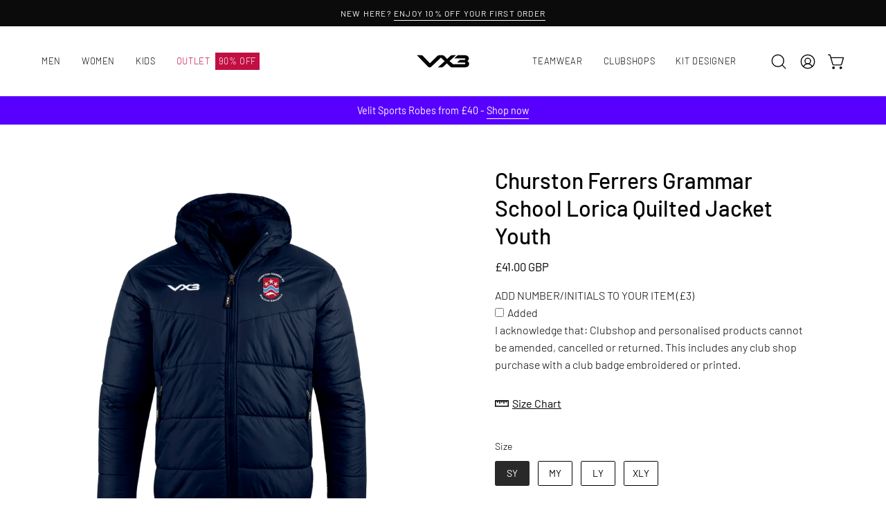

--- FILE ---
content_type: text/html; charset=utf-8
request_url: https://vx-3.com/products/churston-ferrers-grammar-school-lorica-quilted-jacket-youth?section_id=api-product-grid-item
body_size: 147
content:
<div id="shopify-section-api-product-grid-item" class="shopify-section"><div data-api-content><div
  class="product-grid-item carousel__item one-third mobile--one-half grid-item--column-1 grid-item--even grid-item--third-tablet"
  
    data-slide
  
  data-product-block
  
  
  id="product-item--api-product-grid-item--7325521739967--1768390814"
><div
    class="product-grid-item__image"
    
    data-product-media-container
  ><div class="product__media__container product__media__container--landscape" style="--aspect-ratio: 1.0;">
      <a
        class="product__media__holder"
        href="/products/churston-ferrers-grammar-school-lorica-quilted-jacket-youth"
        aria-label="Churston Ferrers Grammar School Lorica Quilted Jacket Youth"
        data-grid-link
        
      ><deferred-loading
            class="product__media__image product__media__image--hover-none"
            data-product-media-featured
            
          >
<figure
      class="lazy-image background-size-cover is-loading product__media product__media--featured-visible"
      style=""
      data-product-image
              data-grid-image
              data-main-image
    >
      <img src="//vx-3.com/cdn/shop/products/LORICA_f493e3e0-b245-4e8f-893d-994beab13e5a.png?crop=center&amp;height=3543&amp;v=1660827483&amp;width=2362" alt="LORICA_f493e3e0-b245-4e8f-893d-994beab13e5a.png" width="2362" height="3543" loading="lazy" sizes="(min-width: 1440px) calc((100vw - 120px - 40px) / 3), (min-width: 1024px) calc((100vw - 120px - 40px) / 3), (min-width: 768px) calc((100vw - 40px - 40px) / 3), calc((100vw - 40px - 20px) / 2)" srcset="
//vx-3.com/cdn/shop/products/LORICA_f493e3e0-b245-4e8f-893d-994beab13e5a.png?v=1660827483&amp;width=180 180w, //vx-3.com/cdn/shop/products/LORICA_f493e3e0-b245-4e8f-893d-994beab13e5a.png?v=1660827483&amp;width=360 360w, //vx-3.com/cdn/shop/products/LORICA_f493e3e0-b245-4e8f-893d-994beab13e5a.png?v=1660827483&amp;width=540 540w, //vx-3.com/cdn/shop/products/LORICA_f493e3e0-b245-4e8f-893d-994beab13e5a.png?v=1660827483&amp;width=720 720w, //vx-3.com/cdn/shop/products/LORICA_f493e3e0-b245-4e8f-893d-994beab13e5a.png?v=1660827483&amp;width=900 900w, //vx-3.com/cdn/shop/products/LORICA_f493e3e0-b245-4e8f-893d-994beab13e5a.png?v=1660827483&amp;width=1080 1080w, //vx-3.com/cdn/shop/products/LORICA_f493e3e0-b245-4e8f-893d-994beab13e5a.png?v=1660827483&amp;width=1296 1296w, //vx-3.com/cdn/shop/products/LORICA_f493e3e0-b245-4e8f-893d-994beab13e5a.png?v=1660827483&amp;width=1512 1512w, //vx-3.com/cdn/shop/products/LORICA_f493e3e0-b245-4e8f-893d-994beab13e5a.png?v=1660827483&amp;width=1728 1728w, //vx-3.com/cdn/shop/products/LORICA_f493e3e0-b245-4e8f-893d-994beab13e5a.png?v=1660827483&amp;width=1950 1950w, //vx-3.com/cdn/shop/products/LORICA_f493e3e0-b245-4e8f-893d-994beab13e5a.png?v=1660827483&amp;width=2100 2100w, //vx-3.com/cdn/shop/products/LORICA_f493e3e0-b245-4e8f-893d-994beab13e5a.png?v=1660827483&amp;width=2260 2260w" class="is-loading">
    </figure><span class="visually-hidden">Churston Ferrers Grammar School Lorica Quilted Jacket Youth</span>
          </deferred-loading></a></div>
  </div><div
    class="product-grid-item__info product-grid-item__info--left"
    
  >
      <a class="product-grid-item__title font-heading" href="/products/churston-ferrers-grammar-school-lorica-quilted-jacket-youth" aria-label="Churston Ferrers Grammar School Lorica Quilted Jacket Youth" data-grid-link>Churston Ferrers Grammar School Lorica Quilted Jacket Youth</a>
<a class="product-grid-item__price price" href="/products/churston-ferrers-grammar-school-lorica-quilted-jacket-youth" data-grid-link>
£41.00 GBP</a>
</div>
</div>
</div></div>

--- FILE ---
content_type: text/javascript; charset=utf-8
request_url: https://vx-3.com/products/churston-ferrers-grammar-school-lorica-quilted-jacket-youth.js
body_size: 111
content:
{"id":7325521739967,"title":"Churston Ferrers Grammar School Lorica Quilted Jacket Youth","handle":"churston-ferrers-grammar-school-lorica-quilted-jacket-youth","description":"\u003cb\u003eThe Lorica quilted jacket is our cold weather jacket designed  to protect against the elements; keeping you warm and dry. \u003c\/b\u003e\u003cbr\u003e\u003cbr\u003eIts modern design stitching with insulating fibres allows it to trap heat close to the body to maintain a comfortable temperature in cold conditions. \u003cbr\u003e\u003cbr\u003eFeatures:\u003cbr\u003e\u003cul\u003e\n\u003cli\u003eFleece lined pockets to keep hands warm with zip pullers to make opening the pocket easier with cold hands\u003c\/li\u003e\n\u003cli\u003eLarge insulated hood to retain heat from your head and protect from the cold\u003c\/li\u003e\n\u003cli\u003eYKK zips for reliability and ease\u003c\/li\u003e\n\u003c\/ul\u003e","published_at":"2024-12-11T01:32:56+00:00","created_at":"2022-08-18T11:25:26+01:00","vendor":"VX3","type":"Jacket","tags":["Churston Ferrers Grammar School","Clubshop","Youth Initials","Youth Size Chart"],"price":4100,"price_min":4100,"price_max":4100,"available":true,"price_varies":false,"compare_at_price":null,"compare_at_price_min":0,"compare_at_price_max":0,"compare_at_price_varies":false,"variants":[{"id":41872652140735,"title":"SY","option1":"SY","option2":null,"option3":null,"sku":"P4213-SY","requires_shipping":true,"taxable":false,"featured_image":null,"available":true,"name":"Churston Ferrers Grammar School Lorica Quilted Jacket Youth - SY","public_title":"SY","options":["SY"],"price":4100,"weight":700,"compare_at_price":null,"inventory_management":"shopify","barcode":"5056080239538","quantity_rule":{"min":1,"max":null,"increment":1},"quantity_price_breaks":[],"requires_selling_plan":false,"selling_plan_allocations":[]},{"id":41872652173503,"title":"MY","option1":"MY","option2":null,"option3":null,"sku":"P4213-MY","requires_shipping":true,"taxable":false,"featured_image":null,"available":true,"name":"Churston Ferrers Grammar School Lorica Quilted Jacket Youth - MY","public_title":"MY","options":["MY"],"price":4100,"weight":700,"compare_at_price":null,"inventory_management":"shopify","barcode":"5056080239545","quantity_rule":{"min":1,"max":null,"increment":1},"quantity_price_breaks":[],"requires_selling_plan":false,"selling_plan_allocations":[]},{"id":41872652206271,"title":"LY","option1":"LY","option2":null,"option3":null,"sku":"P4213-LY","requires_shipping":true,"taxable":false,"featured_image":null,"available":true,"name":"Churston Ferrers Grammar School Lorica Quilted Jacket Youth - LY","public_title":"LY","options":["LY"],"price":4100,"weight":700,"compare_at_price":null,"inventory_management":"shopify","barcode":"5056080239552","quantity_rule":{"min":1,"max":null,"increment":1},"quantity_price_breaks":[],"requires_selling_plan":false,"selling_plan_allocations":[]},{"id":41872652239039,"title":"XLY","option1":"XLY","option2":null,"option3":null,"sku":"P4213-XLY","requires_shipping":true,"taxable":false,"featured_image":null,"available":true,"name":"Churston Ferrers Grammar School Lorica Quilted Jacket Youth - XLY","public_title":"XLY","options":["XLY"],"price":4100,"weight":700,"compare_at_price":null,"inventory_management":"shopify","barcode":"5056080239569","quantity_rule":{"min":1,"max":null,"increment":1},"quantity_price_breaks":[],"requires_selling_plan":false,"selling_plan_allocations":[]}],"images":["\/\/cdn.shopify.com\/s\/files\/1\/0513\/0859\/3343\/products\/LORICA_f493e3e0-b245-4e8f-893d-994beab13e5a.png?v=1660827483"],"featured_image":"\/\/cdn.shopify.com\/s\/files\/1\/0513\/0859\/3343\/products\/LORICA_f493e3e0-b245-4e8f-893d-994beab13e5a.png?v=1660827483","options":[{"name":"Size","position":1,"values":["SY","MY","LY","XLY"]}],"url":"\/products\/churston-ferrers-grammar-school-lorica-quilted-jacket-youth","media":[{"alt":null,"id":25677292404927,"position":1,"preview_image":{"aspect_ratio":1.0,"height":2362,"width":2362,"src":"https:\/\/cdn.shopify.com\/s\/files\/1\/0513\/0859\/3343\/products\/LORICA_f493e3e0-b245-4e8f-893d-994beab13e5a.png?v=1660827483"},"aspect_ratio":1.0,"height":2362,"media_type":"image","src":"https:\/\/cdn.shopify.com\/s\/files\/1\/0513\/0859\/3343\/products\/LORICA_f493e3e0-b245-4e8f-893d-994beab13e5a.png?v=1660827483","width":2362}],"requires_selling_plan":false,"selling_plan_groups":[]}